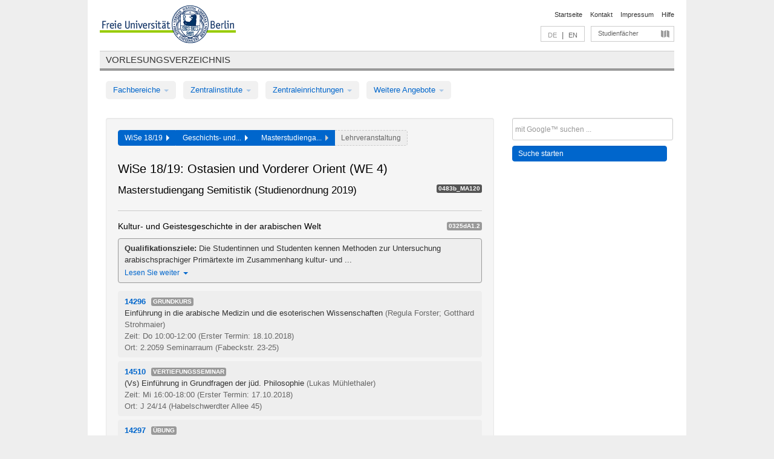

--- FILE ---
content_type: text/html
request_url: https://archiv.vv.fu-berlin.de/ws1819/de/module/0483b_MA120/
body_size: 11741
content:
<!DOCTYPE html>
<html lang="de">
  <head>
    <meta http-equiv="X-UA-Compatible" content="IE=9"/>
    <meta charset="UTF-8"/>
    <title>Vorlesungsverzeichnis</title>
    <meta name="description" content=""/>
    <meta name="author" content=""/>

    <!-- Le HTML5 shim, for IE6-8 support of HTML elements -->
    <!--[if lt IE 9]>
        <script src="/ws1819/javascripts/html5shim/html5.js" type="text/javascript"></script>        <![endif]-->
    <script src="/ws1819/javascripts/bootstrap/jquery.js" type="text/javascript"></script>    <script src="/ws1819/javascripts/rails.js" type="text/javascript"></script>    <script src="/ws1819/addons/fancybox/jquery.fancybox-1.3.4.pack.js" type="text/javascript"></script>

        <link href="/ws1819/stylesheets/yaml/base.css" media="" rel="stylesheet" type="text/css" />

        <link href="/ws1819/stylesheets/style.css" media="" rel="stylesheet" type="text/css" />
        <link href="/ws1819/stylesheets/bootstrap/bootstrap.css" media="" rel="stylesheet" type="text/css" />

        <link href="/ws1819/addons/fancybox/jquery.fancybox-1.3.4.css" media="screen" rel="stylesheet" type="text/css" />
        <!--[if lte IE 7]>
            <link href="/ws1819/stylesheets/yaml/iehacks.css" media="" rel="stylesheet" type="text/css" />
            <link href="/ws1819/stylesheets/patches/patch.css" media="" rel="stylesheet" type="text/css" />
            <![endif]-->
  </head>

  <body>

    <div class="page_margins">
      <div class="page">

        <!-- header begin -->
        <div id="header">
          <a accesskey="O" name="seitenanfang" id="seitenanfang"></a>
          <a href="http://www.fu-berlin.de/" accesskey=="H" id="fu_logo" title="Logo der Freien Universität Berlin"><img alt="Logo der Freien Universität Berlin" src="/ws1819/images/fu_logo.gif" /></a>          <h1 class="hideme">Freie Universität Berlin</h1>

          <hr class="hideme" />

          <div id="topnav">
            <a class="skip" title="skip link" href="#content"><span class="translation_missing" title="translation missing: de.jump_to_content">Jump To Content</span></a><span class="hideme">.</span>
            <h2 class="hideme"><span class="translation_missing" title="translation missing: de.service_nav">Service Nav</span></h2>
            <ul>
              <li><a href="http://www.fu-berlin.de/" title="Zur Startseite von - Freie Universität Berlin">Startseite</a></li>
              <li><a href="http://www.fu-berlin.de/service/vv_doku/kontakt/index.html" title="">Kontakt</a></li>
              <li><a href="http://www.fu-berlin.de/redaktion/impressum/index.html" title="Impressum gem. § 5 Telemediengesetz (TMG)">Impressum</a></li>
              <li><a href="http://www.fu-berlin.de/service/vv_doku/index.html" title="Hinweise zur Benutzung des Vorlesungsverzeichnisses">Hilfe</a></li>
            </ul>
          </div>

          <div id="services">
            <div id="languages">
              <span class="lang_link_active" lang="de" title="Diese Seite ist die deutschsprachige Version">DE</span>
              &nbsp;|&nbsp;
              <a href="/ws1819/en/module/0483b_MA120" class="lang_link" title="English version of this page">EN</a>            </div>

            <div id="service_menue">
              <a id="service_menue_link" href="#service_menu_content" title="Alle Studienfächer">Studienfächer</a>
            </div>

          </div>

        </div>
        <!-- header end -->

        <!-- main navigation begin -->
        <!-- main navigation begin -->
<div class="identity_text identity_text_border_bottom">
  <h2>
    <a href="http://www.fu-berlin.de/vv" title="Startseite">Vorlesungsverzeichnis</a>  </h2>
</div>
<ul id="main_menu" class="nav nav-pills">
    <li class="dropdown">
      <a class="dropdown-toggle" data-toggle="dropdown" href="#">
          Fachbereiche          <b class="caret"></b>
        </a>
      <ul class="non_js">
          <li><a href="/ws1819/de/999999">Allgemeine Berufsvorbereitung</a></li>          <li><a href="/ws1819/de/210000">Biologie, Chemie, Pharmazie</a></li>          <li><a href="/ws1819/de/125006">Dahlem School of Education (Zentrum für Lehrerbildung)</a></li>          <li><a href="/ws1819/de/120000">Erziehungswissenschaft und Psychologie</a></li>          <li><a href="/ws1819/de/240000">Geowissenschaften</a></li>          <li><a href="/ws1819/de/130000">Geschichts- und Kulturwissenschaften</a></li>          <li><a href="/ws1819/de/190000">Mathematik und Informatik</a></li>          <li><a href="/ws1819/de/160000">Philosophie und Geisteswissenschaften</a></li>          <li><a href="/ws1819/de/200000">Physik</a></li>          <li><a href="/ws1819/de/150000">Politik- und Sozialwissenschaften</a></li>          <li><a href="/ws1819/de/90000">Rechtswissenschaft</a></li>          <li><a href="/ws1819/de/80000">Veterinärmedizin</a></li>          <li><a href="/ws1819/de/100000">Wirtschaftswissenschaft</a></li>      </ul>
    </li>
    <li class="dropdown">
      <a class="dropdown-toggle" data-toggle="dropdown" href="#">
          Zentralinstitute          <b class="caret"></b>
        </a>
      <ul class="non_js">
          <li><a href="/ws1819/de/320000">John-F.-Kennedy-Institut für Nordamerikastudien</a></li>          <li><a href="/ws1819/de/330000">Lateinamerika-Institut</a></li>          <li><a href="/ws1819/de/310000">Osteuropa-Institut</a></li>          <li><a href="/ws1819/de/340000">ZI Dahlem School of Education</a></li>      </ul>
    </li>
    <li class="dropdown">
      <a class="dropdown-toggle" data-toggle="dropdown" href="#">
          Zentraleinrichtungen          <b class="caret"></b>
        </a>
      <ul class="non_js">
          <li><a href="/ws1819/de/530000">Margherita-von-Brentano-Zentrum (MvBZ)</a></li>          <li><a href="/ws1819/de/540000">Sprachenzentrum</a></li>          <li><a href="/ws1819/de/520000">Studienberatung und Psychologische Beratung</a></li>          <li><a href="/ws1819/de/400000">ZEDAT / UB</a></li>      </ul>
    </li>
    <li class="dropdown">
      <a class="dropdown-toggle" data-toggle="dropdown" href="#">
          Weitere Angebote          <b class="caret"></b>
        </a>
      <ul class="non_js">
          <li><a href="/ws1819/de/950210">Career Service</a></li>          <li><a href="/ws1819/de/400002">Dahlem Research School (DRS)</a></li>          <li><a href="/ws1819/de/555555">Einführungs- und Orientierungsstudium Eins@FU</a></li>          <li><a href="/ws1819/de/560000">Offener Hörsaal</a></li>          <li><a href="/ws1819/de/400001">Zentrum Jüdische Studien</a></li>      </ul>
    </li>
</ul>
<script type="text/javascript">
  $('#main_menu .dropdown ul').removeClass('non_js').addClass('dropdown-menu');
</script>
<!-- main navigation end -->
        <!-- main navigation end -->
        <noscript>
          <p class="alert alert-error error">Für die korrekte Darstellung der interaktiven Elemente dieser Seite aktivieren Sie bitte JavaScript!</p>
        </noscript>

        <div id="main" class="page_raster_10_off">
          <div class="subcolumns margin_top margin_bottom" style="overflow: visible">
            <div class="c70l">
  <div id="main_content" class="subc padding_top padding_right padding_bottom padding_left">

    <div class="modules_container well">

      <div class="app_path btn-toolbar" style="margin-bottom: 9px">
        <div class="btn-group">
          <a href="/ws1819/de" class="btn vv_tooltip" title="Wintersemester 2018/19 ausgewählt">WiSe 18/19&nbsp;&nbsp;<div class="arrow"></div></a>          <a href="/ws1819/de/130000" class="btn vv_tooltip" title="Geschichts- und Kulturwissenschaften ausgewählt">Geschichts- und...&nbsp;&nbsp;<div class="arrow"></div></a>          <span class="btn vv_tooltip this_site" title="Masterstudiengang Semitistik (Studienordnung 2019) ausgewählt">Masterstudienga...&nbsp;&nbsp;<div class="arrow"></div></span>          <span class="btn vv_tooltip" title="Jetzt aus der Liste unten auswählen oder rechts filtern">Lehrveranstaltung</span>
        </div>
      </div>

      <h1>WiSe 18/19: Ostasien und Vorderer Orient (WE 4)</h1>

      <div class="module_list clearfix">
        <h2>Masterstudiengang Semitistik (Studienordnung 2019)</h2>
        <span class="label label-inverse">0483b_MA120</span>
      </div>


      <!-- Modulausgabe -->
      <ul class="modules">




        <div class="border_bottom padding_top"></div>
        <li>
          <div class="module_name clearfix">
            <h3 id="324753">Kultur- und Geistesgeschichte in der arabischen Welt</h3><span class='label bright'>0325dA1.2</span>          </div>

              <div id="vv_textfield_5769">
      <div class="collapsed_info hidden">
        <div class="shortened_textblock">
          <b>Qualifikationsziele:
</b>Die Studentinnen und
Studenten kennen Methoden zur Untersuchung arabischsprachiger Primärtexte im
Zusammenhang kultur- und ...          <span class="i_close_details">Lesen Sie weiter<span class="caret"></span></span>
        </div>
      </div>
      <div class="opened_info">
        
<p><b>Qualifikationsziele:<br>
</b>Die Studentinnen und
Studenten kennen Methoden zur Untersuchung arabischsprachiger Primärtexte im
Zusammenhang kultur- und geistesgeschichtlicher Deutungsmuster. Sie sind in der
Lage, Literatur als kulturelles Konstrukt in ihrer Beziehung zur historischen
Modellierung von Wissen, Weltbildern und Denkkonzepten sowie deren Vermittlung
zu analysieren. Ferner können sie die in den Quellen zutage tretenden
pädagogischen, ideologischen und/oder philosophischen Konzepte und Argumente
mit Bezug auf deren kulturelle und geistige Wurzeln, ihre Intertextualität und
ihr Wirken einordnen und reflektieren. Sie erweitern ihre Fähigkeiten im
wissenschaftlichen Arbeiten an exemplarischen Themenfeldern aus der Kultur- und
Geistesgeschichte und wenden diese unter Verwendung der relevanten Terminologie
aus den entsprechenden Bereichen in einem wissenschaftlichen Essay an.<br>
<br>
</p>

<p><b>Inhalte: <br>
</b>Das Modul beschäftigt sich
mit der Kultur- und Geistesgeschichte in der arabischen Welt, insbesondere vor
dem Hintergrund ihrer Plurikulturalität und religiösen Vielfalt. Dazu gehören
z. B. die Rezeption und Weiterentwicklung des antiken Erbes im Bereich der
arabischen Natur- und Geisteswissenschaften sowie der Bereich des säkularen arabischen
Schrifttums durch die Jahrhunderte. Anhand ausgewählter Textproben werden z. B.
die klassische adab-Literatur, das geographische Schrifttum, Reiseberichte aus
klassischer und moderner Zeit oder die Rezeption</p>

<p>und Weiterentwicklung
hellenistischer Wissenschaftstraditionen in islamischer Zeit (z. B.
Philosophie, Logik und Mystik) behandelt.<br>
<br>
</p>

<p><b>Lehr- und Lernformen/
Umfang / Pflicht zur regelmäßigen Teilnahme<br>
</b>Grundkurs / 2 SWS / ja<br>
Übung / 2 SWS / ja</p>

<p><b>Modulprüfung<br>
</b>Mündliche Prüfung (ca. 20
Minuten); die Modulprüfung wird nicht differenziert bewertet.</p>

<b>Veranstaltungssprache<br>
</b>Deutsch (ggf. auch Englisch oder Arabisch)<br>
<b><br>
Arbeitszeitaufwand<br>
</b>300 Stunden (10 LP)<br>
<b><br>
Dauer des Moduls / Häufigkeit des Angebots</b><br>
ein Semester / jedes Wintersemester        <span class="i_open_details link_mimic">Schließen<span class="caret"></span></span>
      </div>
    </div>
    <script type="text/javascript">
      $(document).ready(function(){
        var textfield = $('#vv_textfield_5769');
        textfield.find('.collapsed_info').removeClass('hidden');
        textfield.find('.opened_info').addClass("hidden");
        textfield.find('.collapsed_info').click(function() {
          if (!textfield.find('.collapsed_info').hasClass("hidden")) {
            textfield.find(".collapsed_info").hide(150);
            textfield.find(".opened_info").show(150);
          }
        });
        textfield.find('.opened_info .i_open_details').click(function() {
          textfield.find(".collapsed_info").show(150);
          textfield.find(".opened_info").hide(150);
        })
      })
    </script>

          <ul class="list">
            <li>
              <span class="course_link" onclick="window.open($(this).children('a').first().attr('href'), '_self')">
                <b>14296</b>
                <span class="category label label-info">
                  Grundkurs                </span>
                <br>
                <a href="/ws1819/de/lv/0483b_MA120/462162/324753"><span class="course_name">Einführung in die arabische Medizin und die esoterischen Wissenschaften</span></a>
                <span class="course_instructor">
                  (Regula Forster; Gotthard Strohmaier)                </span>
                <br>
                <span class="course_time">
                  Zeit: Do 10:00-12:00                </span>
                <span class="course_time">
                  (Erster Termin: 18.10.2018)
                </span>
                <br>
                <span class="course_place">
                  Ort: 2.2059 Seminarraum (Fabeckstr. 23-25)                </span>
                <br>


              </span>
            </li>
            <li>
              <span class="course_link" onclick="window.open($(this).children('a').first().attr('href'), '_self')">
                <b>14510</b>
                <span class="category label label-info">
                  Vertiefungsseminar                </span>
                <br>
                <a href="/ws1819/de/lv/0483b_MA120/461762/324753"><span class="course_name">(Vs) Einführung in Grundfragen der jüd. Philosophie</span></a>
                <span class="course_instructor">
                  (Lukas Mühlethaler)                </span>
                <br>
                <span class="course_time">
                  Zeit: Mi 16:00-18:00                </span>
                <span class="course_time">
                  (Erster Termin: 17.10.2018)
                </span>
                <br>
                <span class="course_place">
                  Ort: J 24/14 (Habelschwerdter Allee 45)                </span>
                <br>


              </span>
            </li>
            <li>
              <span class="course_link" onclick="window.open($(this).children('a').first().attr('href'), '_self')">
                <b>14297</b>
                <span class="category label label-info">
                  Übung                </span>
                <br>
                <a href="/ws1819/de/lv/0483b_MA120/462163/324753"><span class="course_name">Lektüre zu esoterischen Wissenschaften</span></a>
                <span class="course_instructor">
                  (Regula Forster)                </span>
                <br>
                <span class="course_time">
                  Zeit: Do 12:00-14:00                </span>
                <span class="course_time">
                  (Erster Termin: 18.10.2018)
                </span>
                <br>
                <span class="course_place">
                  Ort: 2.2059 Seminarraum (Fabeckstr. 23-25)                </span>
                <br>


              </span>
            </li>
            <li>
              <span class="course_link" onclick="window.open($(this).children('a').first().attr('href'), '_self')">
                <b>14511</b>
                <span class="category label label-info">
                  Lektürekurs                </span>
                <br>
                <a href="/ws1819/de/lv/0483b_MA120/461765/324753"><span class="course_name">(Lk) Bestseller der jüd. Philosophie</span></a>
                <span class="course_instructor">
                  (Lukas Mühlethaler)                </span>
                <br>
                <span class="course_time">
                  Zeit: Do 14:00-16:00                </span>
                <span class="course_time">
                  (Erster Termin: 18.10.2018)
                </span>
                <br>
                <span class="course_place">
                  Ort: 0.2002                </span>
                <br>


              </span>
            </li>
          </ul>
        </li>




        <li>
          <div class="module_name clearfix">
            <h3>Judentum und Islam</h3><span class='label label-inverse'>0536aA2.2</span>          </div>
              <div id="vv_textfield_6308">
      <div class="collapsed_info hidden">
        <div class="shortened_textblock">
          <strong>
        Qualifikationsziele:
        
    </strong>
    Die Studentinnen und Studenten verfügen über Wissen zum Verhältnis von
    Judentum ...          <span class="i_close_details">Lesen Sie weiter<span class="caret"></span></span>
        </div>
      </div>
      <div class="opened_info">
        <p>
    <strong>
        Qualifikationsziele:
        <br />
    </strong>
    Die Studentinnen und Studenten verfügen über Wissen zum Verhältnis von
    Judentum und Islam in verschiedenen kulturellen Kontexten und Epochen. Sie
    verstehen, welche Faktoren das Zusammenleben von Juden und Muslimen
    bestimmt haben und bestimmen. Sie erkennen wie Diskussionen und
    Auseinandersetzungen der Vergangenheit in gegenwärtige
    Verhältnisbestimmungen von Judentum und Islam einfließen. Sie können, bei
    gegebener Schwerpunktsetzung, Originalquellen rezipieren und analysieren.
    Sie können die so erworbenen Erkenntnisse auf die Analyse von neuen
    Kontexten anwenden. Sie sind in der Lage, Themenstellungen zu analysieren,
    zu bearbeiten und selbstständig darzustellen.
    <br />
    <br />
</p>
<p>
    <strong>
        Inhalte:
        <br />
    </strong>
    Das Modul vermittelt Kenntnisse zum Verhältnis von Judentum und Islam. Ein
    Schwerpunkt liegt auf der Ausformung des Judentums in der Welt des Islam
    und seiner Nachwirkung auf moderne Konzeptionen von Judentum. Ein weiterer
    Schwerpunkt behandelt die gesellschaftlichen, sozialen, rechtlichen und
    theologischen Fragen, welche das Zusammenleben von Juden und Muslimen in
    Mehrheits- und Minderheitsgesellschaften aufwirft und die vielfältige Art
    und Weise, in der diese Fragen behandelt werden. Beide Schwerpunkte betonen
    den Gegenwartsbezug der behandelten Themen. Geschlechterverhältnisse finden
    dabei besondere Berücksichtigung.
</p>
<p>
    <strong>
        Lehr- und Lernformen/ Umfang / Pflicht zur regelmäßigen Teilnahme
        <br />
    </strong>
    Vorlesung / 2 SWS / Teilnahme wird empfohlen
    <br />
    Hauptseminar / 2 SWS / ja
</p>
<p>
    <strong>
        Modulprüfung
        <br />
    </strong>
    Klausur (90 Minuten) oder Hausarbeit (ca. 4 500 Wörter); – die Modulprüfung
    wird nicht differenziert bewertet –
</p>
<p>
    <strong>
        Veranstaltungssprache
        <br />
    </strong>
    Deutsch oder Englisch
    <br />
    <strong>
        <br />
        Arbeitszeitaufwand
        <br />
    </strong>
    300 Stunden (10 LP)
    <br />
    <strong>
        <br />
        Dauer des Moduls / Häufigkeit des Angebots
    </strong>
    <br />
    ein Semester / jedes Sommersemester
</p>
        <span class="i_open_details link_mimic">Schließen<span class="caret"></span></span>
      </div>
    </div>
    <script type="text/javascript">
      $(document).ready(function(){
        var textfield = $('#vv_textfield_6308');
        textfield.find('.collapsed_info').removeClass('hidden');
        textfield.find('.opened_info').addClass("hidden");
        textfield.find('.collapsed_info').click(function() {
          if (!textfield.find('.collapsed_info').hasClass("hidden")) {
            textfield.find(".collapsed_info").hide(150);
            textfield.find(".opened_info").show(150);
          }
        });
        textfield.find('.opened_info .i_open_details').click(function() {
          textfield.find(".collapsed_info").show(150);
          textfield.find(".opened_info").hide(150);
        })
      })
    </script>
          <span class="empty_module">Modul ohne Lehrangebot</span>
        </li>



        <div class="border_bottom padding_top"></div>
        <li>
          <div class="module_name clearfix">
            <h3 id="347391">Jüdische Wissensgeschichte</h3><span class='label bright'>0536aA2.3</span>          </div>

              <div id="vv_textfield_6309">
      <div class="collapsed_info hidden">
        <div class="shortened_textblock">
          <strong>
        Qualifikationsziele:
        
    </strong>
    Die Studentinnen und Studenten besitzen vertiefte Kenntnisse zu mindestens
    zwei ...          <span class="i_close_details">Lesen Sie weiter<span class="caret"></span></span>
        </div>
      </div>
      <div class="opened_info">
        <p>
    <strong>
        Qualifikationsziele:
        <br />
    </strong>
    Die Studentinnen und Studenten besitzen vertiefte Kenntnisse zu mindestens
    zwei Bereichen der jüdischen Wissensgeschichte. Sie erkennen die
    Entstehung, Funktionen und Vermittlung von spezifisch jüdischem oder von
    Juden tradiertem Wissen im Zusammenhang mit den jeweiligen kulturellen,
    sozialen und gesellschaftlichen Verhältnissen, insbesondere der islamischen
    Welt. Sie sind in der Lage, ihre exemplarisch erworbenen Erkenntnisse auf
    weitere Bereiche der jüdischen Wissensgeschichte anzuwenden. Sie können,
    bei gegebener Schwerpunktsetzung, Originalquellen rezipieren und
    analysieren. Sie können komplexe Argumentationen und Systematisierungen von
</p>
<p>
    Wissen unter verschiedenen Aspekten analysieren, nachvollziehen und
    selbstständig darstellen und vermitteln.
    <br />
    <br />
</p>
<p>
    <strong>
        Inhalte:
        <br />
    </strong>
    Das Modul vermittelt Kenntnisse zur Entstehung und Systematisierung von
    Wissen, seine Präsentation und Medialität, sowie die Akteure von Wissen und
    die damit verbundene Autorität. Ein Schwerpunkt liegt auf philosophischen,
    mystischen und normativen Formen des Wissens und ihrer Verschränkung mit
    jüdischen Vorstellungen und jüdischer Praxis. Ein weiterer Schwerpunkt
    liegt auf wissenschaftlichen Formen des Wissens in jüdischen Kulturen und
    Traditionen. Diese Inhalte werden exemplarisch entweder anhand einer
    übergreifenden Fragestellung oder eines repräsentativen Beispiels möglichst
    epochen- und kulturübergreifend erarbeitet, analysiert und interpretiert.
</p>
<p>
    Die Beziehungen zwischen Juden und Angehörigen anderer
    Religionsgemeinschaften sowie Geschlechterverhältnisse finden dabei
    besondere Berücksichtigung.
</p>
<p>
    <strong>
        Lehr- und Lernformen/ Umfang / Pflicht zur regelmäßigen Teilnahme
        <br />
    </strong>
    Vorlesung / 2 SWS / ja
    <br />
    Hauptseminar / 2 SWS / ja
</p>
<p>
    <strong>
        Modulprüfung
        <br />
    </strong>
    Hausarbeit (ca. 4 500 Wörter)
</p>
<p>
    <strong>
        Veranstaltungssprache
        <br />
    </strong>
    Deutsch oder Englisch
    <br />
    <strong>
        <br />
        Arbeitszeitaufwand
        <br />
    </strong>
    300 Stunden (10 LP)
    <br />
    <strong>
        <br />
        Dauer des Moduls / Häufigkeit des Angebots
    </strong>
    <br />
    ein Semester / jedes Wintersemester
</p>
        <span class="i_open_details link_mimic">Schließen<span class="caret"></span></span>
      </div>
    </div>
    <script type="text/javascript">
      $(document).ready(function(){
        var textfield = $('#vv_textfield_6309');
        textfield.find('.collapsed_info').removeClass('hidden');
        textfield.find('.opened_info').addClass("hidden");
        textfield.find('.collapsed_info').click(function() {
          if (!textfield.find('.collapsed_info').hasClass("hidden")) {
            textfield.find(".collapsed_info").hide(150);
            textfield.find(".opened_info").show(150);
          }
        });
        textfield.find('.opened_info .i_open_details').click(function() {
          textfield.find(".collapsed_info").show(150);
          textfield.find(".opened_info").hide(150);
        })
      })
    </script>

          <ul class="list">
            <li>
              <span class="course_link" onclick="window.open($(this).children('a').first().attr('href'), '_self')">
                <b>14510</b>
                <span class="category label label-info">
                  Vertiefungsseminar                </span>
                <br>
                <a href="/ws1819/de/lv/0483b_MA120/461762/347391"><span class="course_name">(Vs) Einführung in Grundfragen der jüd. Philosophie</span></a>
                <span class="course_instructor">
                  (Lukas Mühlethaler)                </span>
                <br>
                <span class="course_time">
                  Zeit: Mi 16:00-18:00                </span>
                <span class="course_time">
                  (Erster Termin: 17.10.2018)
                </span>
                <br>
                <span class="course_place">
                  Ort: J 24/14 (Habelschwerdter Allee 45)                </span>
                <br>


              </span>
            </li>
            <li>
              <span class="course_link" onclick="window.open($(this).children('a').first().attr('href'), '_self')">
                <b>14513</b>
                <span class="category label label-info">
                  Lektürekurs                </span>
                <br>
                <a href="/ws1819/de/lv/0483b_MA120/461769/347391"><span class="course_name">(Lk) Warum Talmud?</span></a>
                <span class="course_instructor">
                  (Christiane Tzuberi)                </span>
                <br>
                <span class="course_time">
                  Zeit: Mi 10:00-12:00                </span>
                <span class="course_time">
                  (Erster Termin: 17.10.2018)
                </span>
                <br>
                <span class="course_place">
                  Ort: JK 26/201 (Habelschwerdter Allee 45)                </span>
                <br>


              </span>
            </li>
          </ul>
        </li>



        <div class="border_bottom padding_top"></div>
        <li>
          <div class="module_name clearfix">
            <h3 id="180947">Hebräische Sprache I</h3><span class='label bright'>0297bA2.1</span>          </div>

              <div id="vv_textfield_5980">
      <div class="collapsed_info hidden">
        <div class="shortened_textblock">
          <b>Qualifikationsziele:
</b>Beherrschung schriftlicher
und mündlicher Grundfertigkeiten in Modernem Hebräisch auf der Niveaustufe 2
(Bet) der ...          <span class="i_close_details">Lesen Sie weiter<span class="caret"></span></span>
        </div>
      </div>
      <div class="opened_info">
        
<p><b>Qualifikationsziele:<br>
</b>Beherrschung schriftlicher
und mündlicher Grundfertigkeiten in Modernem Hebräisch auf der Niveaustufe 2
(Bet) der Sprachausbildung an der Hebräischen Universität in Jerusalem. Die
Studentinnen und Studenten beherrschen die Grundlagen der Morphologie des Verbs
und des Nomens. Sie erwerben einen Grundwortschatz, der sie in die Lage
versetzt, einfache Texte mit Hilfe eines Wörterbuchs zu übersetzen.<br>
<br>
</p>

<p><b>Inhalte: <br>
</b>Schwerpunkte sind: die
Regeln der Phonetik im Hebräischen; Morphologie des Verbs und des Nomens;
einfache Syntax im Modernen Hebräisch; Lektüre sehr einfacher Texte.<br>
<br>
</p>

<p><b>Lehr- und Lernformen/
Umfang / Pflicht zur regelmäßigen Teilnahme<br>
</b>Sprachkurs / 8 SWS / ja</p>

<p><b>Modulprüfung<br>
</b>Klausur (120 Minuten)</p>

<p><b>Veranstaltungssprache<br>
</b>Deutsch, Englisch<br>
<b><br>
Arbeitszeitaufwand<br>
</b>300 Stunden (10 LP)<br>
<b><br>
Dauer des Moduls / Häufigkeit des Angebots</b><br>
ein Semester / jedes Wintersemester</p>

        <span class="i_open_details link_mimic">Schließen<span class="caret"></span></span>
      </div>
    </div>
    <script type="text/javascript">
      $(document).ready(function(){
        var textfield = $('#vv_textfield_5980');
        textfield.find('.collapsed_info').removeClass('hidden');
        textfield.find('.opened_info').addClass("hidden");
        textfield.find('.collapsed_info').click(function() {
          if (!textfield.find('.collapsed_info').hasClass("hidden")) {
            textfield.find(".collapsed_info").hide(150);
            textfield.find(".opened_info").show(150);
          }
        });
        textfield.find('.opened_info .i_open_details').click(function() {
          textfield.find(".collapsed_info").show(150);
          textfield.find(".opened_info").hide(150);
        })
      })
    </script>

          <ul class="list">
            <li>
              <span class="course_link" onclick="window.open($(this).children('a').first().attr('href'), '_self')">
                <b>14516</b>
                <span class="category label label-info">
                  Sprachkurs                </span>
                <br>
                <a href="/ws1819/de/lv/0483b_MA120/461687/180947"><span class="course_name">Hebräische Sprache I</span></a>
                <span class="course_instructor">
                  (Meyer-Laurin)                </span>
                <br>
                <span class="course_time">
                  Zeit: Mo 10:00-12:00, Di 16:00-18:00, Mi 08:00-10:00, Do 08:00-10:00, zusätzliche Termine siehe LV-Details                </span>
                <span class="course_time">
                  (Erster Termin: 15.10.2018)
                </span>
                <br>
                <span class="course_place">
                  Ort: K 25/11 (Habelschwerdter Allee 45)                </span>
                <br>


              </span>
            </li>
          </ul>
        </li>


        <li>
          <div class="module_name clearfix">
            <h3>Hebräische Sprache II</h3><span class='label label-inverse'>0297bA2.2</span>          </div>
              <div id="vv_textfield_6093">
      <div class="collapsed_info hidden">
        <div class="shortened_textblock">
          <b>Qualifikationsziele:
</b>Die Studentinnen und
Studenten beherrschen die Morphologie des Verbs und des Nomens und kennen die
wichtigsten Regeln der ...          <span class="i_close_details">Lesen Sie weiter<span class="caret"></span></span>
        </div>
      </div>
      <div class="opened_info">
        
<p><b>Qualifikationsziele:<br>
</b>Die Studentinnen und
Studenten beherrschen die Morphologie des Verbs und des Nomens und kennen die
wichtigsten Regeln der Syntax des biblischen Hebräisch. Sie verfügen über einen
Aufbau-Wortschatz, der sie in die Lage versetzt, einfache Texte des Modernen
Hebräisch mit Hilfe eines wissenschaftlichen Wörterbuchs zu über- setzen und zu
analysieren. Das Sprachmodul II wird mit dem Hebraicum beendet.<br>
<br>
</p>

<p><b>Inhalte: <br>
</b>Schwerpunkte sind:
Morphologie des Nomens; komplexe Syntax im biblischen und modernen Hebräisch;
Lektüre von Lehrbuchtexten und biblischen Prosatexten.<br>
<br>
</p>

<p><b>Lehr- und Lernformen/
Umfang / Pflicht zur regelmäßigen Teilnahme<br>
</b>Sprachkurs/ 8 SWS / ja</p>

<p><b>Modulprüfung<br>
</b>Klausur (120 Minuten) und
mündliche Prüfung (ca. 20 Minuten)</p>

<p><b>Veranstaltungssprache<br>
</b>Deutsch, Englisch <br>
<b><br>
Arbeitszeitaufwand<br>
</b>300 Stunden (10 LP)<br>
<b><br>
Dauer des Moduls / Häufigkeit des Angebots</b><br>
ein Semester / jedes Sommersemester</p>

        <span class="i_open_details link_mimic">Schließen<span class="caret"></span></span>
      </div>
    </div>
    <script type="text/javascript">
      $(document).ready(function(){
        var textfield = $('#vv_textfield_6093');
        textfield.find('.collapsed_info').removeClass('hidden');
        textfield.find('.opened_info').addClass("hidden");
        textfield.find('.collapsed_info').click(function() {
          if (!textfield.find('.collapsed_info').hasClass("hidden")) {
            textfield.find(".collapsed_info").hide(150);
            textfield.find(".opened_info").show(150);
          }
        });
        textfield.find('.opened_info .i_open_details').click(function() {
          textfield.find(".collapsed_info").show(150);
          textfield.find(".opened_info").hide(150);
        })
      })
    </script>
          <span class="empty_module">Modul ohne Lehrangebot</span>
        </li>















      </ul>

      <div class="border_bottom padding_top"></div>
      <ul id="acc_empty_modules" class="accordion modules">
        <li class="accordion-group empty_module_list">
          <div class="accordion-heading empty_module_title">
            <a id="link_close_details" class="accordion-toggle course_name" href="#collapse_empty_modules" data-parent="#acc_empty_modules" data-toggle="collapse">
              <h3 class="clearfix">
                Module ohne Lehrangebot in diesem Semester              </h3>
           <span class="badge badge-info">
             9 Module           </span>
           <i id="i_close_details" class="icon-plus-sign link_mimic" title="Module ohne Lehrangebot einblenden"></i>
           <i id="i_open_details" class="icon-minus-sign link_mimic hidden"></i>
           </a>
         </div>
         <div id="collapse_empty_modules" class="accordion-body">
         <div class="accordion-inner empty_module_list_ul">
         <ul>
           <li>
             <div>
               Vergleichende Semitistik               <span class="label mixedcase">
                 0483bA1.1               </span>
             </div>
           </li>
           <li>
             <div>
               Christlicher Orient in Geschichte und Gegenwart               <span class="label mixedcase">
                 0483bA2.1               </span>
             </div>
           </li>
           <li>
             <div>
               Syrisch-Aramäisch I               <span class="label mixedcase">
                 0483bA3.3               </span>
             </div>
           </li>
           <li>
             <div>
               Syrisch-Aramäisch II               <span class="label mixedcase">
                 0483bA3.4               </span>
             </div>
           </li>
           <li>
             <div>
               Alternative semitische Sprache               <span class="label mixedcase">
                 0483bA3.5               </span>
             </div>
           </li>
           <li>
             <div>
               Alternative semitische Sprache               <span class="label mixedcase">
                 0483bA3.6               </span>
             </div>
           </li>
           <li>
             <div>
               Aramäische Sprachwissenschaft und Dialektologie               <span class="label mixedcase">
                 0483bB1.1               </span>
             </div>
           </li>
           <li>
             <div>
               Arabische Sprachwissenschaft und Dialektologie               <span class="label mixedcase">
                 0483bB1.2               </span>
             </div>
           </li>
           <li>
             <div>
               Forschungsperspektiven der Semitistik               <span class="label mixedcase">
                 0483bB1.3               </span>
             </div>
           </li>
         </ul>
         </div>
         </div>
       </li>
     </ul>
     <script type="text/javascript">
     $('#acc_empty_modules .accordion-body').addClass("collapse");
     $('#link_close_details').click(function() {
     if ($('#acc_empty_modules .accordion-body').hasClass("in")) {
     $("#i_close_details").show();
     $("#i_open_details").hide();
     } else {
     $("#i_close_details").hide();
     $("#i_open_details").show();
     }
     })
     </script>



    </div>

  </div>
</div>

<div class="c30r">
  <div class="subc padding_top padding_right padding_bottom padding_left">
    <form accept-charset="UTF-8" action="/ws1819/de/_search" class="search_form" id="vv_quick_search" method="get"><div style="margin:0;padding:0;display:inline"><input name="utf8" type="hidden" value="&#x2713;" /></div><input class="search_input" id="q" name="q" placeholder="mit Google™ suchen ..." size="20" style="width: 256px; height: 27px;" type="text" /><div id="privacy_link_container" style="font-size: 11px;line-height:24px; display: none;">
  <a href="http://www.fu-berlin.de/redaktion/impressum/datenschutzhinweise#faq_06_externe_suche" title="Hinweise zum Einsatz der Google™ Suche" target="_blank">Hinweise zum Einsatz der Google™ Suche</a>
  <span style="color:rgb(92, 143, 41); font-weight:bold; cursor: pointer;" id="search-privacy-link-close" title="">X</span>
</div>
    <input class="btn btn-small btn-primary search_button" name="commit" type="submit" value="Suche starten" /></form>

<script>
  $('#q').focus(function () {
      $('#privacy_link_container').show();
  });

  $('#search-privacy-link-close').click(function () {
      $('#privacy_link_container').hide();
  });
</script>
  </div>
</div>
          </div>
        </div>

        <!-- footer begin -->
        <div id="footer">
          <div class="subcolumns bottom_main_nav">
            <div class="subc padding_left">
              <h3>
                <a title="Zur Startseite von: Freie Universität Berlin" href="http://www.fu-berlin.de">Freie Universität Berlin</a>
              </h3>
              <ul class="noprint">
                  <li>
                    <a href="http://www.fu-berlin.de/universitaet/index.html">Universität</a>
                  </li>
                  <li>
                    <a href="http://www.fu-berlin.de/studium/index.html">Studium</a>
                  </li>
                  <li>
                    <a href="http://www.fu-berlin.de/forschung/index.html">Forschung</a>
                  </li>
                  <li>
                    <a href="http://www.fu-berlin.de/einrichtungen/index.html">Einrichtungen</a>
                  </li>
                  <li>
                    <a href="https://www.fu-berlin.de/universitaet/kooperationen/index.html">Kooperationen</a>
                  </li>
              </ul>
            </div>
          </div>
          <div id="bottomnav" class="subcolumns box_border_top">
            <div class="subc padding_right">
              <ul>
                <li><a href="http://www.fu-berlin.de/" title="Zur Startseite von - Freie Universität Berlin">Startseite</a></li>
              	<li><a id="service_menue_link_footer" href="#service_menu_content" title="Alle Studienfächer">Studienfächer</a></li>
              	<li><a href="http://www.fu-berlin.de/service/vv_doku/kontakt/index.html" title="">Kontakt</a></li>
              	<li><a href="http://www.fu-berlin.de/redaktion/impressum/index.html" title="Impressum gem. § 5 Telemediengesetz (TMG)">Impressum</a></li>
                <li><a href="http://www.fu-berlin.de/service/vv_doku/index.html" title="Hinweise zur Benutzung des Vorlesungsverzeichnisses">Hilfe</a></li>
              </ul>
            </div>
          </div>
        </div>
        <!-- footer end -->

      </div>
    </div>

    <!-- az index begin -->
    
<script type="text/javascript">
  $(document).ready(function() {
    $("#service_menue_link, #service_menue_link_footer").fancybox({
      'overlayShow' : true,
      'scrolling' : 'yes',
      'autoDimensions' : true,
      'width' : 800,
      'overlayOpacity' : 0.6,
      'padding' : 20,
      'titleShow' : false,
      'scrolling' : 'no'
    });
  })
  function closeAZIndex() {
    $.fancybox.close();
  }
</script>

<!-- begin: Direktzugang -->
<div style="display: none;">
  <div id="service_menu_content">
    <div class="subcolumns">
      <div class="subc">
        <h3 class="pop_headline_small">Studienfächer A-Z</h3>
      </div>
    </div>
    <div class="subcolumns">        
 
        <div class="c33l">
          <div class="subc">
            <ul class="link_list_arrow_small">


                <li><a href="/ws1819/de/130000?sm=580670#62552" onclick="closeAZIndex()" title="ABV für den Fachbereich Geschichts- und Kulturwissenschaften">ABV für den Fachbereich Geschichts- u...</a></li>


                <li><a href="/ws1819/de/100000?sm=580670#61028" onclick="closeAZIndex()" title="ABV in den Bachelorstudiengängen">ABV in den Bachelorstudiengängen</a></li>


                <li><a href="/ws1819/de/540000?sm=580670#60892" onclick="closeAZIndex()" title="ABV-Angebot">ABV-Angebot</a></li>


                <li><a href="/ws1819/de/530000?sm=580670#60874" onclick="closeAZIndex()" title="AGENDA - Vorlesungsverzeichnis Gender &amp; Diversity Studies">AGENDA - Vorlesungsverzeichnis Gender...</a></li>


                <li><a href="/ws1819/de/400000?sm=580670#60862" onclick="closeAZIndex()" title="Allgemeine Berufsvorbereitung">Allgemeine Berufsvorbereitung</a></li>


                <li><a href="/ws1819/de/160000?sm=580670#67414" onclick="closeAZIndex()" title="Allgemeine Berufsvorbereitung am Fachbereich Philosophie und Geisteswissenschaften">Allgemeine Berufsvorbereitung am Fach...</a></li>


                <li><a href="/ws1819/de/999999?sm=580670#66987" onclick="closeAZIndex()" title="Allgemeine Berufsvorbereitung in den Bachelorstudiengängen">Allgemeine Berufsvorbereitung in den ...</a></li>


                <li><a href="/ws1819/de/130000?sm=580670#61262" onclick="closeAZIndex()" title="Altertumswissenschaften (WE 3)">Altertumswissenschaften (WE 3)</a></li>


                <li><a href="/ws1819/de/540000?sm=580670#60881" onclick="closeAZIndex()" title="Arabisch">Arabisch</a></li>


                <li><a href="/ws1819/de/125006?sm=580670#62586" onclick="closeAZIndex()" title="AUSGELAUFEN Lehramtsmasterstudiengang (Master of Education) 120 LP (bis 30.09.2018)">AUSGELAUFEN Lehramtsmasterstudiengang...</a></li>


                <li><a href="/ws1819/de/125006?sm=580670#62602" onclick="closeAZIndex()" title="AUSGELAUFEN Lehramtsmasterstudiengang (Master of Education) 60 LP (bis 30.9.2018)">AUSGELAUFEN Lehramtsmasterstudiengang...</a></li>


                <li><a href="/ws1819/de/125006?sm=580670#639939" onclick="closeAZIndex()" title="AUSGELAUFEN: Lehramtsbezogene Berufswissenschaft im Bachelor (Modulangebot)">AUSGELAUFEN: Lehramtsbezogene Berufsw...</a></li>


                <li><a href="/ws1819/de/125006?sm=580670#256198" onclick="closeAZIndex()" title="AUSGELAUFEN: Masterstudiengang für ein Lehramt an Gymnasien (ab 2015 bis 30.09.2020)">AUSGELAUFEN: Masterstudiengang für ei...</a></li>


                <li><a href="/ws1819/de/125006?sm=580670#256199" onclick="closeAZIndex()" title="AUSGELAUFEN: Masterstudiengang für ein Lehramt an Integrierten Sekundarschulen (ab 2015 bis 30.09.2020)">AUSGELAUFEN: Masterstudiengang für ei...</a></li>


                <li><a href="/ws1819/de/130000?sm=580670#62544" onclick="closeAZIndex()" title="Auslaufende Studienangebote">Auslaufende Studienangebote</a></li>


                <li><a href="/ws1819/de/100000?sm=580670#61003" onclick="closeAZIndex()" title="Bachelor-Studiengänge">Bachelor-Studiengänge</a></li>


                <li><a href="/ws1819/de/200000?sm=580670#62473" onclick="closeAZIndex()" title="Bachelorstudiengang Physik">Bachelorstudiengang Physik</a></li>


                <li><a href="/ws1819/de/200000?sm=580670#62478" onclick="closeAZIndex()" title="Bachelorstudiengang Physik (Lehramt)">Bachelorstudiengang Physik (Lehramt)</a></li>


                <li><a href="/ws1819/de/520000?sm=580670#60977" onclick="closeAZIndex()" title="Beratungs- und Workshopangebot der Zentraleinrichtung Studienberatung und Psychologische Beratung">Beratungs- und Workshopangebot der Ze...</a></li>


                <li><a href="/ws1819/de/210000?sm=580670#66344" onclick="closeAZIndex()" title="Biochemie">Biochemie</a></li>


                <li><a href="/ws1819/de/190000?sm=580670#62641" onclick="closeAZIndex()" title="Bioinformatik">Bioinformatik</a></li>


                <li><a href="/ws1819/de/210000?sm=580670#66074" onclick="closeAZIndex()" title="Biologie">Biologie</a></li>


                <li><a href="/ws1819/de/210000?sm=580670#66345" onclick="closeAZIndex()" title="Chemie">Chemie</a></li>


                <li><a href="/ws1819/de/200000?sm=580670#62495" onclick="closeAZIndex()" title="Colloquien">Colloquien</a></li>


                <li><a href="/ws1819/de/100000?sm=580670#61135" onclick="closeAZIndex()" title="Colloquien">Colloquien</a></li>


                <li><a href="/ws1819/de/190000?sm=580670#335310" onclick="closeAZIndex()" title="Computational Sciences">Computational Sciences</a></li>


                <li><a href="/ws1819/de/400002?sm=580670#567022" onclick="closeAZIndex()" title="Dahlem Research School">Dahlem Research School</a></li>


                <li><a href="/ws1819/de/340000?sm=580670#315324" onclick="closeAZIndex()" title="Dahlem School of Education">Dahlem School of Education</a></li>


                <li><a href="/ws1819/de/190000?sm=580670#567857" onclick="closeAZIndex()" title="Data Science">Data Science</a></li>


                <li><a href="/ws1819/de/540000?sm=580670#60891" onclick="closeAZIndex()" title="Deutsch als Fremdsprache">Deutsch als Fremdsprache</a></li>


                <li><a href="/ws1819/de/100000?sm=580670#61133" onclick="closeAZIndex()" title="Doktorandenprogramme und zusätzliche Angebote">Doktorandenprogramme und zusätzliche ...</a></li>


                <li><a href="/ws1819/de/100000?sm=580670#61002" onclick="closeAZIndex()" title="ECTS-Grades">ECTS-Grades</a></li>


                <li><a href="/ws1819/de/190000?sm=580670#130103" onclick="closeAZIndex()" title="Einführungs- und Abschlussveranstaltungen/Mentoringveranstaltungen">Einführungs- und Abschlussveranstaltu...</a></li>


                <li><a href="/ws1819/de/200000?sm=580670#62489" onclick="closeAZIndex()" title="Einführungs- und Sonderveranstaltungen">Einführungs- und Sonderveranstaltunge...</a></li>


                <li><a href="/ws1819/de/240000?sm=580670#255933" onclick="closeAZIndex()" title="Einführungs- und Sonderveranstaltungen">Einführungs- und Sonderveranstaltunge...</a></li>


                <li><a href="/ws1819/de/540000?sm=580670#60883" onclick="closeAZIndex()" title="Englisch">Englisch</a></li>


                <li><a href="/ws1819/de/120000?sm=580670#62662" onclick="closeAZIndex()" title="Erziehungswissenschaft">Erziehungswissenschaft</a></li>

                   </ul>
                 </div>
                </div>
               <div class="c33l">
                 <div class="subc">
                   <ul class="link_list_arrow_small">

                <li><a href="/ws1819/de/240000?sm=580670#62724" onclick="closeAZIndex()" title="Fachübergreifendes Studienangebot">Fachübergreifendes Studienangebot</a></li>


                <li><a href="/ws1819/de/200000?sm=580670#62492" onclick="closeAZIndex()" title="Forschungsseminare">Forschungsseminare</a></li>


                <li><a href="/ws1819/de/540000?sm=580670#60885" onclick="closeAZIndex()" title="Französisch">Französisch</a></li>


                <li><a href="/ws1819/de/160000?sm=580670#79975" onclick="closeAZIndex()" title="Friedrich Schlegel Graduiertenschule für literaturwissenschaftliche Studien">Friedrich Schlegel Graduiertenschule ...</a></li>


                <li><a href="/ws1819/de/240000?sm=580670#62693" onclick="closeAZIndex()" title="Geographie (WE 2)">Geographie (WE 2)</a></li>


                <li><a href="/ws1819/de/240000?sm=580670#62685" onclick="closeAZIndex()" title="Geologie (WE 1)">Geologie (WE 1)</a></li>


                <li><a href="/ws1819/de/130000?sm=580670#61210" onclick="closeAZIndex()" title="Geschichte (Friedrich-Meinecke-Institut - WE 1)">Geschichte (Friedrich-Meinecke-Instit...</a></li>


                <li><a href="/ws1819/de/200000?sm=580670#261980" onclick="closeAZIndex()" title="Grundschulpädagogik">Grundschulpädagogik</a></li>


                <li><a href="/ws1819/de/190000?sm=580670#62640" onclick="closeAZIndex()" title="Informatik">Informatik</a></li>


                <li><a href="/ws1819/de/160000?sm=580670#67406" onclick="closeAZIndex()" title="Institut für Allgemeine und Vergleichende Literaturwissenschaft (WE 3)">Institut für Allgemeine und Vergleich...</a></li>


                <li><a href="/ws1819/de/160000?sm=580670#67407" onclick="closeAZIndex()" title="Institut für Deutsche und Niederländische Philologie (WE 4)">Institut für Deutsche und Niederländi...</a></li>


                <li><a href="/ws1819/de/160000?sm=580670#67409" onclick="closeAZIndex()" title="Institut für Englische Philologie (WE 6)">Institut für Englische Philologie (WE...</a></li>


                <li><a href="/ws1819/de/160000?sm=580670#66657" onclick="closeAZIndex()" title="Institut für Griechische und Lateinische Philologie (WE 2)">Institut für Griechische und Lateinis...</a></li>


                <li><a href="/ws1819/de/160000?sm=580670#58804" onclick="closeAZIndex()" title="Institut für Philosophie (WE 1)">Institut für Philosophie (WE 1)</a></li>


                <li><a href="/ws1819/de/150000?sm=580670#61202" onclick="closeAZIndex()" title="Institut für Publizistik- und Kommunikationswissenschaft">Institut für Publizistik- und Kommuni...</a></li>


                <li><a href="/ws1819/de/160000?sm=580670#67408" onclick="closeAZIndex()" title="Institut für Romanische Philologie (WE 5)">Institut für Romanische Philologie (W...</a></li>


                <li><a href="/ws1819/de/150000?sm=580670#61194" onclick="closeAZIndex()" title="Institut für Sozial- und Kulturanthropologie">Institut für Sozial- und Kulturanthro...</a></li>


                <li><a href="/ws1819/de/150000?sm=580670#61207" onclick="closeAZIndex()" title="Institut für Soziologie">Institut für Soziologie</a></li>


                <li><a href="/ws1819/de/160000?sm=580670#67410" onclick="closeAZIndex()" title="Institut für Theaterwissenschaft (WE 7)">Institut für Theaterwissenschaft (WE ...</a></li>


                <li><a href="/ws1819/de/160000?sm=580670#415461" onclick="closeAZIndex()" title="Institutsübergreifende Bachelorstudiengänge">Institutsübergreifende Bachelorstudie...</a></li>


                <li><a href="/ws1819/de/160000?sm=580670#67412" onclick="closeAZIndex()" title="Institutsübergreifende Masterstudiengänge">Institutsübergreifende Masterstudieng...</a></li>


                <li><a href="/ws1819/de/130000?sm=580670#62551" onclick="closeAZIndex()" title="Inter- und transdisziplinärer Bereich / Komplementäre Module der Masterstudiengänge">Inter- und transdisziplinärer Bereich...</a></li>


                <li><a href="/ws1819/de/150000?sm=580670#80062" onclick="closeAZIndex()" title="Internationale Beziehungen">Internationale Beziehungen</a></li>


                <li><a href="/ws1819/de/540000?sm=580670#60886" onclick="closeAZIndex()" title="Italienisch">Italienisch</a></li>


                <li><a href="/ws1819/de/540000?sm=580670#60887" onclick="closeAZIndex()" title="Japanisch">Japanisch</a></li>


                <li><a href="/ws1819/de/130000?sm=580670#62526" onclick="closeAZIndex()" title="Judaistik (WE 5)">Judaistik (WE 5)</a></li>


                <li><a href="/ws1819/de/130000?sm=580670#62535" onclick="closeAZIndex()" title="Katholische Theologie (WE 6)">Katholische Theologie (WE 6)</a></li>


                <li><a href="/ws1819/de/130000?sm=580670#61215" onclick="closeAZIndex()" title="Kunsthistorisches Institut (WE 2)">Kunsthistorisches Institut (WE 2)</a></li>


                <li><a href="/ws1819/de/330000?sm=580670#60986" onclick="closeAZIndex()" title="Lateinamerikastudien">Lateinamerikastudien</a></li>


                <li><a href="/ws1819/de/120000?sm=580670#62674" onclick="closeAZIndex()" title="Lehramt">Lehramt</a></li>


                <li><a href="/ws1819/de/125006?sm=580670#570758" onclick="closeAZIndex()" title="Lehramt an Integrierten Sekundarschulen und Gymnasien – Quereinstieg (ab WiSe 2019)">Lehramt an Integrierten Sekundarschul...</a></li>


                <li><a href="/ws1819/de/190000?sm=580670#298590" onclick="closeAZIndex()" title="Lehramt für Informatik">Lehramt für Informatik</a></li>


                <li><a href="/ws1819/de/190000?sm=580670#298544" onclick="closeAZIndex()" title="Lehramt für Mathematik">Lehramt für Mathematik</a></li>


                <li><a href="/ws1819/de/125006?sm=580670#336561" onclick="closeAZIndex()" title="Lehramt Gymnasium – Quereinstieg (ab 2016 bis Ende SoSe 2021)">Lehramt Gymnasium – Quereinstieg (ab ...</a></li>


                <li><a href="/ws1819/de/125006?sm=580670#639942" onclick="closeAZIndex()" title="Lehramt UDK – Quereinstieg Kunst und Musik (ab WiSe 2020/21)">Lehramt UDK – Quereinstieg Kunst und ...</a></li>


                <li><a href="/ws1819/de/125006?sm=580670#62584" onclick="closeAZIndex()" title="Lehramtsbezogene Berufswissenschaft im Bachelor">Lehramtsbezogene Berufswissenschaft i...</a></li>


                <li><a href="/ws1819/de/200000?sm=580670#62484" onclick="closeAZIndex()" title="Lehramtsmasterstudiengänge Physik">Lehramtsmasterstudiengänge Physik</a></li>

                   </ul>
                 </div>
                </div>
               <div class="c33l">
                 <div class="subc">
                   <ul class="link_list_arrow_small">

                <li><a href="/ws1819/de/210000?sm=580670#66081" onclick="closeAZIndex()" title="Lehrveranstaltungen für andere Studiengänge / Fachbereiche">Lehrveranstaltungen für andere Studie...</a></li>


                <li><a href="/ws1819/de/400000?sm=580670#60867" onclick="closeAZIndex()" title="Lernangebote zum Erwerb von Informationskompetenz">Lernangebote zum Erwerb von Informati...</a></li>


                <li><a href="/ws1819/de/400000?sm=580670#60865" onclick="closeAZIndex()" title="Lernangebote zum Erwerb von IT-Kompetenz">Lernangebote zum Erwerb von IT-Kompet...</a></li>


                <li><a href="/ws1819/de/125006?sm=580670#256197" onclick="closeAZIndex()" title="Masterstudiengang für das Lehramt an Grundschulen (alle Studienordnungen)">Masterstudiengang für das Lehramt an ...</a></li>


                <li><a href="/ws1819/de/125006?sm=580670#493380" onclick="closeAZIndex()" title="Masterstudiengang für ein Lehramt an Integrierten Sekundarschulen und Gymnasien (ab WiSe 18/19)">Masterstudiengang für ein Lehramt an ...</a></li>


                <li><a href="/ws1819/de/200000?sm=580670#62482" onclick="closeAZIndex()" title="Masterstudiengang Physik">Masterstudiengang Physik</a></li>


                <li><a href="/ws1819/de/100000?sm=580670#61104" onclick="closeAZIndex()" title="Masterstudiengänge">Masterstudiengänge</a></li>


                <li><a href="/ws1819/de/190000?sm=580670#62618" onclick="closeAZIndex()" title="Mathematik">Mathematik</a></li>


                <li><a href="/ws1819/de/240000?sm=580670#62709" onclick="closeAZIndex()" title="Meteorologie (WE 3)">Meteorologie (WE 3)</a></li>


                <li><a href="/ws1819/de/950210?sm=580670#60877" onclick="closeAZIndex()" title="Modulangebot für die Allgemeine Berufsvorbereitung (ABV) in Bachelorstudiengängen">Modulangebot für die Allgemeine Beruf...</a></li>


                <li><a href="/ws1819/de/100000?sm=580670#61099" onclick="closeAZIndex()" title="Modulangebote">Modulangebote</a></li>


                <li><a href="/ws1819/de/530000?sm=580670#60869" onclick="closeAZIndex()" title="Modulangebote zur Gender- und Diversity-Kompetenz für die Allgemeine Berufsvorbereitung (ABV) in Bachelorstudiengängen">Modulangebote zur Gender- und Diversi...</a></li>


                <li><a href="/ws1819/de/320000?sm=580670#63319" onclick="closeAZIndex()" title="Nordamerikastudien">Nordamerikastudien</a></li>


                <li><a href="/ws1819/de/560000?sm=580670#94649" onclick="closeAZIndex()" title="Offener Hörsaal">Offener Hörsaal</a></li>


                <li><a href="/ws1819/de/130000?sm=580670#62512" onclick="closeAZIndex()" title="Ostasien und Vorderer Orient (WE 4)">Ostasien und Vorderer Orient (WE 4)</a></li>


                <li><a href="/ws1819/de/310000?sm=580670#62763" onclick="closeAZIndex()" title="Osteuropastudien">Osteuropastudien</a></li>


                <li><a href="/ws1819/de/150000?sm=580670#66040" onclick="closeAZIndex()" title="Otto-Suhr-Institut für Politikwissenschaft">Otto-Suhr-Institut für Politikwissens...</a></li>


                <li><a href="/ws1819/de/540000?sm=580670#68898" onclick="closeAZIndex()" title="Persisch ABV Fachnahe Zusatzqualifikation ">Persisch ABV Fachnahe Zusatzqualifika...</a></li>


                <li><a href="/ws1819/de/210000?sm=580670#62759" onclick="closeAZIndex()" title="Pharmazie">Pharmazie</a></li>


                <li><a href="/ws1819/de/540000?sm=580670#60888" onclick="closeAZIndex()" title="Portugiesisch">Portugiesisch</a></li>


                <li><a href="/ws1819/de/130000?sm=580670#62549" onclick="closeAZIndex()" title="Promotionsstudien FB Geschichts- und Kulturwissenschaft">Promotionsstudien FB Geschichts- und ...</a></li>


                <li><a href="/ws1819/de/120000?sm=580670#62652" onclick="closeAZIndex()" title="Psychologie">Psychologie</a></li>


                <li><a href="/ws1819/de/90000?sm=580670#72970" onclick="closeAZIndex()" title="Rechtswissenschaft">Rechtswissenschaft</a></li>


                <li><a href="/ws1819/de/130000?sm=580670#62546" onclick="closeAZIndex()" title="Religionswissenschaft (WE 8)">Religionswissenschaft (WE 8)</a></li>


                <li><a href="/ws1819/de/540000?sm=580670#60889" onclick="closeAZIndex()" title="Russisch">Russisch</a></li>


                <li><a href="/ws1819/de/555555?sm=580670#416604" onclick="closeAZIndex()" title="Schlüsselkompetenzen und Fremdsprachen">Schlüsselkompetenzen und Fremdsprache...</a></li>


                <li><a href="/ws1819/de/555555?sm=580670#416536" onclick="closeAZIndex()" title="Schwerpunktstudium">Schwerpunktstudium</a></li>


                <li><a href="/ws1819/de/540000?sm=580670#60890" onclick="closeAZIndex()" title="Spanisch">Spanisch</a></li>


                <li><a href="/ws1819/de/555555?sm=580670#416518" onclick="closeAZIndex()" title="Studienbereich Orientierung">Studienbereich Orientierung</a></li>


                <li><a href="/ws1819/de/100000?sm=580670#61001" onclick="closeAZIndex()" title="Studienfachberatung">Studienfachberatung</a></li>


                <li><a href="/ws1819/de/540000?sm=580670#68900" onclick="closeAZIndex()" title="Türkisch">Türkisch</a></li>


                <li><a href="/ws1819/de/130000?sm=580670#251886" onclick="closeAZIndex()" title="Tutoren- und Mentorenprogramm am FB Geschichts- und Kulturwissenschaften">Tutoren- und Mentorenprogramm am FB G...</a></li>


                <li><a href="/ws1819/de/160000?sm=580670#492411" onclick="closeAZIndex()" title="Veranstaltungen der Philologischen Bibliothek">Veranstaltungen der Philologischen Bi...</a></li>


                <li><a href="/ws1819/de/210000?sm=580670#66346" onclick="closeAZIndex()" title="Veranstaltungen für Promovenden etc.">Veranstaltungen für Promovenden etc.</a></li>


                <li><a href="/ws1819/de/200000?sm=580670#72373" onclick="closeAZIndex()" title="Veranstaltungen für Studierende mit Physik als Nebenfach">Veranstaltungen für Studierende mit P...</a></li>


                <li><a href="/ws1819/de/80000?sm=580670#66328" onclick="closeAZIndex()" title="Veterinärmedizin">Veterinärmedizin</a></li>


                <li><a href="/ws1819/de/555555?sm=580670#416551" onclick="closeAZIndex()" title="Wahlbereich">Wahlbereich</a></li>

                   </ul>
                 </div>
                </div>
               <div class="c33l">
                 <div class="subc">
                   <ul class="link_list_arrow_small">

                <li><a href="/ws1819/de/400001?sm=580670#105364" onclick="closeAZIndex()" title="Zentrum Jüdische Studien Berlin-Brandenburg">Zentrum Jüdische Studien Berlin-Brand...</a></li>


                <li><a href="/ws1819/de/160000?sm=580670#72933" onclick="closeAZIndex()" title="Zusätzliche Lehrveranstaltungen für Austauschstudierende">Zusätzliche Lehrveranstaltungen für A...</a></li>
            </ul>
                   
         </div>

      </div>
    </div>
  </div>
</div>
<!-- end: Direktzugang -->
  
    <!-- az index end -->

    <!-- email begin -->
    <!-- begin: Email -->
<script type="text/javascript">
  $(document).ready(function() {
    $("#link_to_email").fancybox({
      'overlayShow' : true,
      'overlayOpacity' : 0.6,
      'padding' : 20,
      'titleShow' : false,
      'type' : 'iframe',
      'height': 540,
      'scrolling' : 'auto'
    });
  })
</script>
<!-- end: Email -->
      <!-- email end -->

    <!-- JavaScript -->
    <script src="/ws1819/javascripts/bootstrap/bootstrap-transition.js" type="text/javascript"></script>
    <script src="/ws1819/javascripts/bootstrap/bootstrap-alert.js" type="text/javascript"></script>
    <script src="/ws1819/javascripts/bootstrap/bootstrap-dropdown.js" type="text/javascript"></script>
    <script src="/ws1819/javascripts/bootstrap/bootstrap-tooltip.js" type="text/javascript"></script>
    <script src="/ws1819/javascripts/bootstrap/bootstrap-popover.js" type="text/javascript"></script>
    <script src="/ws1819/javascripts/bootstrap/bootstrap-collapse.js" type="text/javascript"></script>
    <script src="/ws1819/javascripts/hook.js" type="text/javascript"></script>

    <script type="text/javascript">
      var isEnhanced = true;
      $(window).resize(function(){
        closePopup();
      });
      $(document).ready(function() {
        $('.vv_tooltip').tooltip();
      })
      function closePopup() {
        if ($('.popover').length == 1) {
          $('.popover').fadeOut(1, function() {
            $('i').filter(function() {return this.id.match(/open_close_/);}).removeClass('icon-remove-sign').addClass('icon-plus-sign');
            $('.filter_button').find('i').removeClass('icon-remove-sign').addClass('icon-plus-sign');
            $(this).remove();
          });
        }
      }
      function submitSearchForm() {
        $('#query').focus();
        var searchLength = $('#query').val().length;
        if (searchLength >= 3) {
          $('#vv_quick_search').submit();
        } else {
          $('#vv_search_warning').show();
          closePopup();
        }
      }
    </script>

  </body>
</html>
